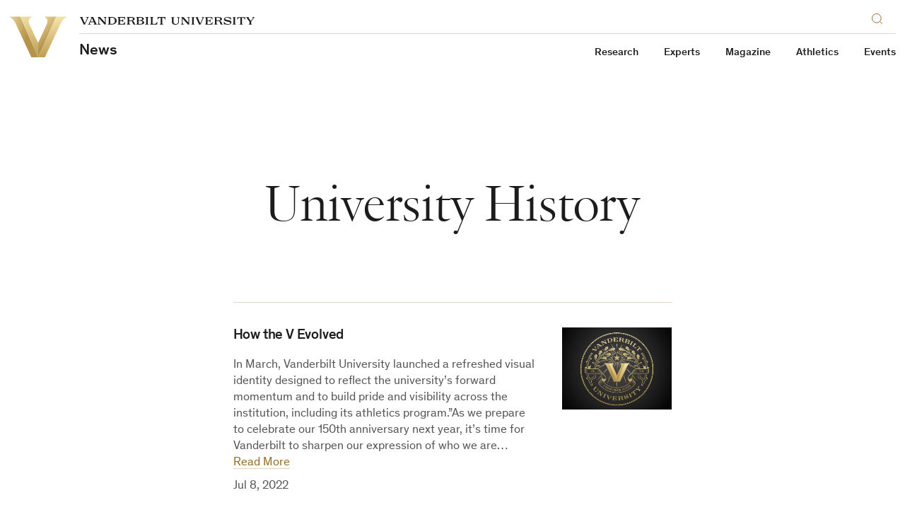

--- FILE ---
content_type: text/css
request_url: https://news.vanderbilt.edu/manage/wp-content/plugins/jetpack/modules/carousel/jetpack-carousel.css?ver=10.1.2
body_size: 3986
content:
:root {
	--jp-carousel-primary-color: #fff;
	--jp-carousel-primary-subtle-color: #999;
	--jp-carousel-bg-color: #000;
	--jp-carousel-bg-faded-color: #222;
	--jp-carousel-border-color: #3a3a3a;
}

:root .jp-carousel-light {
	--jp-carousel-primary-color: #000;
	--jp-carousel-primary-subtle-color: #646970;
	--jp-carousel-bg-color: #fff;
	--jp-carousel-bg-faded-color: #fbfbfb;
	--jp-carousel-border-color: #dcdcde;
}

.jp-carousel-overlay .swiper-button-prev,
.jp-carousel-overlay .swiper-container-rtl .swiper-button-next,
.jp-carousel-overlay .swiper-button-next,
.jp-carousel-overlay .swiper-container-rtl .swiper-button-prev {
	background-image: none;
}
/* end of temporary fix */

[data-carousel-extra]:not( .jp-carousel-wrap ) img, [data-carousel-extra]:not( .jp-carousel-wrap ) img + figcaption {
	cursor: pointer;
}

.jp-carousel-wrap * {
	line-height: inherit;
}

.jp-carousel-wrap.swiper-container {
	height: auto;
	width: 100vw;
}

.jp-carousel-overlay .swiper-zoom-container {
	background-size: 200%;
	background-repeat: no-repeat;
	background-position: center;
}

/*
To prevent flash of prev/next image scale transition after pinch zoom we need to hide them.
Swiper does not add a class of `swiper-slide-zoomed` to slides on pinch and zoom
so we have to target all affected elements in touch devices.
*/
.jp-carousel-overlay .swiper-slide.swiper-slide-prev .swiper-zoom-container img,
.jp-carousel-overlay .swiper-slide.swiper-slide-next .swiper-zoom-container img {
	transition: none !important;
}

.jp-carousel-overlay .swiper-button-prev,
.jp-carousel-overlay .swiper-button-next {
	opacity: 0.5;
	transition: 0.5s opacity ease-out;
	height: initial;
	width: initial;
	padding: 20px 40px;
	background-image: none;
}

.jp-carousel-overlay .swiper-button-prev:hover,
.jp-carousel-overlay .swiper-button-next:hover {
	opacity: 1;
}

.jp-carousel-overlay .swiper-button-next:after,
.jp-carousel-overlay .swiper-container-rtl .swiper-button-next:after,
.jp-carousel-overlay .swiper-button-prev:after,
.jp-carousel-overlay .swiper-container-rtl .swiper-button-prev:after {
	content: none;
}

.jp-carousel-overlay .swiper-button-prev svg,
.jp-carousel-overlay .swiper-button-next svg {
	height: 30px;
	width: 28px;
	background: var(--jp-carousel-bg-color);
	border-radius: 4px;
}

.jp-carousel-overlay {
	font-family: 'Helvetica Neue', sans-serif !important;
	z-index: 2147483647;
	overflow-x: hidden;
	overflow-y: auto;
	direction: ltr;
	position: fixed;
	top: 0;
	right: 0;
	bottom: 0;
	left: 0;
	background: var(--jp-carousel-bg-color);
}

.jp-carousel-overlay * {
	box-sizing: border-box;
}

/* Fix for Twenty Nineteen theme compatibility */
.jp-carousel-overlay h1:before,
.jp-carousel-overlay h2:before,
.jp-carousel-overlay h3:before {
	content: none;
	display: none;
}

.jp-carousel-overlay .swiper-container .swiper-button-prev {
	left: 0;
	right: auto;
}

.jp-carousel-overlay .swiper-container .swiper-button-next {
	right: 0;
	left: auto;
}

.jp-carousel-overlay .swiper-container.swiper-container-rtl .swiper-button-prev,
.jp-carousel-overlay .swiper-container.swiper-container-rtl .swiper-button-next {
	transform: scaleX( -1 );
}

.jp-carousel-container {
	display: grid;
	grid-template-rows: 1fr 64px; /* 1. main carousel, 2. info area as footer */
	height: 100%;
}

.jp-carousel-hide-controls .jp-carousel-container {
	grid-template-rows: 1fr;
}

.jp-carousel-hide-controls .swiper-wrapper {
	margin-top: -32px; /* Compensate for the remove of the height of the info bar. */
}


.jp-carousel-hide-controls .jp-swiper-button-next,
.jp-carousel-hide-controls .jp-swiper-button-prev {
	margin-top: -54px; /* The height of the info bar plus any top padding on the nav button itself. */
}

.jp-carousel-msg {
	font-family: 'Open Sans', sans-serif;
	font-style: normal;
	display: inline-block;
	line-height: 19px;
	padding: 11px 15px;
	font-size: 14px;
	text-align: center;
	margin: 25px 20px 0 2px;
	background-color: var(--jp-carousel-primary-color);
	border-left: 4px solid #ffba00;
	-webkit-box-shadow: 0 1px 1px 0 rgba( 0, 0, 0, 0.1 );
	box-shadow: 0 1px 1px 0 rgba( 0, 0, 0, 0.1 );
}

.jp-carousel-info {
	display: flex;
	flex-direction: column;
	text-align: left !important;
	-webkit-font-smoothing: subpixel-antialiased !important;
	z-index: 100;
	background-color: var(--jp-carousel-bg-color);
	transition: opacity 200ms ease-out;
	opacity: 1;
}

.jp-carousel-hide-controls .jp-carousel-info {
	visibility: hidden;
	height: 0;
	overflow: hidden;
}

.jp-carousel-info-footer {
	position: relative;
	background-color: var(--jp-carousel-bg-color);
	height: 64px;
	display: flex;
	align-items: center;
	justify-content: space-between;
	width: 100vw;
}

.jp-carousel-info-extra {
	display: none;
	background-color: var(--jp-carousel-bg-color);
	padding: 35px;
	width: 100vw;
	border-top: 1px solid var(--jp-carousel-bg-faded-color);
}

.jp-carousel-title-and-caption {
	margin-bottom: 15px;
}

.jp-carousel-info-extra.jp-carousel-show {
	display: block;
}

.jp-carousel-info ::selection {
	background: var(--jp-carousel-primary-color); /* Safari */
	color: var(--jp-carousel-primary-color);
}

.jp-carousel-info ::-moz-selection {
	background: var(--jp-carousel-primary-color); /* Firefox */
	color: var(--jp-carousel-primary-color);
}

.jp-carousel-photo-info {
	left: 0 !important;
	width: 100% !important;
}

.jp-carousel-comments-wrapper {
	padding: 0;
	width: 100% !important;
	display: none;
}

.jp-carousel-comments-wrapper.jp-carousel-show {
	display: block;
}

.jp-carousel-comments-wrapper > .jp-carousel-photo-info {
	display: none;
}

.jp-carousel-transitions .jp-carousel-photo-info {
	-webkit-transition: 400ms ease-out;
	-moz-transition: 400ms ease-out;
	-o-transition: 400ms ease-out;
	transition: 400ms ease-out;
}

.jp-carousel-buttons {
	margin: -18px -20px 15px;
	padding: 8px 10px;
	border-bottom: 1px solid #222;
	background: #222;
	text-align: center;
}

div.jp-carousel-buttons a {
	border: none !important;
	color: var(--jp-carousel-primary-subtle-color);
	font: normal 11px/1.2em 'Helvetica Neue', sans-serif !important;
	letter-spacing: 0 !important;
	padding: 5px 2px 5px 0;
	text-decoration: none !important;
	text-shadow: none !important;
	vertical-align: middle;
	-webkit-font-smoothing: subpixel-antialiased;
}

div.jp-carousel-buttons a:hover {
	color: var(--jp-carousel-primary-color);
	border: none !important;
}

.jp-carousel-transitions div.jp-carousel-buttons a:hover {
	-webkit-transition: none !important;
	-moz-transition: none !important;
	-o-transition: none !important;
	transition: none !important;
}

.jp-carousel-slide,
.jp-carousel-slide img {
	-webkit-transform: translate3d( 0, 0, 0 );
	-moz-transform: translate3d( 0, 0, 0 );
	-o-transform: translate3d( 0, 0, 0 );
	-ms-transform: translate3d( 0, 0, 0 );
	transform: translate3d( 0, 0, 0 );
}

.jp-carousel-close-hint {
	cursor: default;
	letter-spacing: 0 !important;
	position: fixed;
	top: 20px;
	right: 30px;
	padding: 10px;
	text-align: right;
	width: 45px;
	height: 45px;
	z-index: 15;
	color: var(--jp-carousel-primary-color);
	cursor: pointer;
	transition: opacity 200ms ease-out;
}

.jp-carousel-transitions .jp-carousel-close-hint {
	-webkit-transition: color 200ms linear;
	-moz-transition: color 200ms linear;
	-o-transition: color 200ms linear;
	transition: color 200ms linear;
}

.jp-carousel-close-hint svg {
	padding: 3px 2px;
	background: var(--jp-carousel-bg-color);
	border-radius: 4px;
}

.jp-carousel-close-hint:hover {
	color: var(--jp-carousel-primary-color);
}

.jp-carousel-close-hint:hover span {
	border-color: var(--jp-carousel-primary-color);
}

/** Pagination Start **/
.jp-carousel-pagination-container {
	flex: 1;
	margin: 0 15px 0 35px;
}

.jp-swiper-pagination,
.jp-carousel-pagination {
	color: var(--jp-carousel-primary-color);
	font-size: 15px; /* same as .jp-carousel-info-footer .jp-carousel-photo-title  */
	font-weight: normal;
	white-space: nowrap;
	display: none;
	position: static !important;
}

.jp-carousel-pagination-container .swiper-pagination {
	text-align: left;
	line-height: 8px;
}

.jp-carousel-pagination {
	padding-left: 5px;
}

.jp-swiper-pagination .swiper-pagination-bullet {
	background: var(--jp-carousel-primary-subtle-color);
	margin: 0 9px;
}

.jp-swiper-pagination .swiper-pagination-bullet.swiper-pagination-bullet-active {
	background: var(--jp-carousel-primary-color);
}

.jp-swiper-pagination .swiper-pagination-bullet:not( .swiper-pagination-bullet-active ) {
	background: var(--jp-carousel-primary-color);
	opacity: 0.5;
}
/** Pagination End **/

/** Title and Desc Start **/
.jp-carousel-info-footer .jp-carousel-photo-title-container {
	flex-basis: 50vw;
	flex: 4;
	justify-content: center;
	overflow: hidden;
	margin: 0;
}

.jp-carousel-photo-title,
.jp-carousel-photo-caption {
	background: none !important;
	border: none !important;
	display: inline-block;
	font: normal 20px/1.3em 'Helvetica Neue', sans-serif;
	line-height: normal;
	letter-spacing: 0 !important;
	margin: 0 0 10px 0;
	padding: 0;
	overflow: hidden;
	text-shadow: none !important;
	text-transform: none !important;
	color: var(--jp-carousel-primary-color);
}

.jp-carousel-info-footer .jp-carousel-photo-caption {
	text-align: center;
	font-size: 15px; /* same as .jp-carousel-pagination */
	white-space: nowrap;
	color: var(--jp-carousel-primary-subtle-color);
	cursor: pointer;
	margin: 0;
	text-overflow: ellipsis;
}

.jp-carousel-info-footer .jp-carousel-photo-caption p {
	margin: 0;
}

.jp-carousel-photo-title {
	font-size: 32px;
	margin-bottom: 2px;
}

.jp-carousel-photo-description {
	color: var(--jp-carousel-primary-subtle-color);
	font-size: 16px;
	margin: 25px 0;
	width: 100%;
}

.jp-carousel-photo-description {
	overflow: hidden;
	overflow-wrap: break-word;
}

.jp-carousel-photo-description p {
	color: var(--jp-carousel-primary-subtle-color);
	line-height: 1.4;
	margin-bottom: 0;
}

.jp-carousel-photo-description p a,
.jp-carousel-comments p a,
.jp-carousel-info h2 a {
	color: var(--jp-carousel-primary-color) !important;
	border: none !important;
	text-decoration: underline !important;
	font-weight: normal !important;
	font-style: normal !important;
}

.jp-carousel-photo-description p strong,
.jp-carousel-photo-description p b {
	font-weight: bold;
	color: var(--jp-carousel-primary-subtle-color);
}

.jp-carousel-photo-description p em,
.jp-carousel-photo-description p i {
	font-style: italic;
	color: var(--jp-carousel-primary-subtle-color);
}

.jp-carousel-photo-description p a:hover,
.jp-carousel-comments p a:hover,
.jp-carousel-info h2 a:hover {
	color: var(--jp-carousel-primary-subtle-color) !important;
}

.jp-carousel-photo-description p:empty {
	display: none;
}

.jp-carousel-photo-info h1:before,
.jp-carousel-photo-info h1:after,
.jp-carousel-comments-wrapper h1:before,
.jp-carousel-comments-wrapper h1:after {
	content: none !important;
}

.jp-carousel-caption {
	font-size: 14px;
	font-weight: normal;
	margin: 0;
}

/** Title and Desc End **/

/** Meta Box Start **/
.jp-carousel-image-meta {
	color: var(--jp-carousel-primary-color);
	font-size: 13px;
	font: 12px/1.4 'Helvetica Neue', sans-serif !important;
	width: 100%;
	display: none;
}

.jp-carousel-image-meta.jp-carousel-show {
	display: block;
}

.jp-carousel-image-meta li,
.jp-carousel-image-meta h5 {
	font-family: 'Helvetica Neue', sans-serif !important;
	position: inherit !important;
	top: auto !important;
	right: auto !important;
	left: auto !important;
	bottom: auto !important;
	background: none !important;
	border: none !important;
	font-weight: 400 !important;
	line-height: 1.3em !important;
}

.jp-carousel-image-meta ul {
	margin: 0 !important;
	padding: 0 !important;
	list-style: none !important;
}

.jp-carousel-image-meta li {
	width: 48% !important;
	display: inline-block !important;
	vertical-align: top !important;
	margin: 0 2% 15px 0 !important;
	color: var(--jp-carousel-primary-color) !important;
	font-size: 13px !important;
}

.jp-carousel-image-meta h5 {
	color: var(--jp-carousel-primary-subtle-color) !important;
	text-transform: uppercase !important;
	font-size: 10px !important;
	margin: 0 0 2px !important;
	letter-spacing: 0.1em !important;
}

a.jp-carousel-image-download {
	display: inline-block;
	clear: both;
	color: var(--jp-carousel-primary-subtle-color);
	line-height: 1;
	font-weight: 400;
	font-size: 14px;
	text-decoration: none;
}

a.jp-carousel-image-download svg {
	display: inline-block;
	vertical-align: middle;
	margin: 0 3px;
	padding-bottom: 2px;
}

a.jp-carousel-image-download span.photo-size {
	font-size: 11px;
	border-radius: 1em;
	margin-left: 2px;
	display: inline-block;
}

a.jp-carousel-image-download span.photo-size-times {
	padding: 0 1px 0 2px;
}

/** Meta Box End **/

/** Comments Start **/
.jp-carousel-comments {
	font: 15px/1.7 'Helvetica Neue', sans-serif !important;
	font-weight: 400;
	background: none transparent;
	width: 100%;
	bottom: 10px;
	margin-top: 20px;
}

.jp-carousel-comments p a:hover,
.jp-carousel-comments p a:focus,
.jp-carousel-comments p a:active {
	color: var(--jp-carousel-primary-color) !important;
}

.jp-carousel-comment {
	background: none transparent;
	color: var(--jp-carousel-primary-subtle-color);
	overflow: auto;
	width: 100%;
	display: flex;
}

.jp-carousel-comment + .jp-carousel-comment {
	margin-top: 20px;
}

.jp-carousel-comment:last-of-type {
	margin-bottom: 20px;
}

.jp-carousel-comment p {
	color: var(--jp-carousel-primary-subtle-color) !important;
}

.jp-carousel-comment .comment-author {
	font-size: 15px;
	font-weight: 500;
	padding: 0;
	width: auto;
	display: inline;
	float: none;
	border: none;
	margin: 0;
}

.jp-carousel-comment .comment-author a {
	color: var(--jp-carousel-primary-color);
}

.jp-carousel-comment .comment-gravatar {
	float: none;
	margin-right: 10px;
}

.jp-carousel-comment .comment-content {
	border: none;
	padding: 0;
}

.jp-carousel-comment .avatar {
	margin: 0;
	-moz-border-radius: 4px;
	-webkit-border-radius: 4px;
	border-radius: 4px;
	border: none !important;
	padding: 0 !important;
	background-color: transparent !important;
	min-width: 64px;
	min-height: 64px;
	width: 64px;
	height: 64px;
}

.jp-carousel-comment .comment-date {
	color: var(--jp-carousel-primary-subtle-color);
	font-size: 11px;
	border-bottom: 1px solid var(--jp-carousel-bg-faded-color);
	margin-bottom: 6px;
}

#jp-carousel-comment-form {
	margin: 0 0 10px !important;
	width: 100%;
}

#jp-carousel-comment-form.jp-carousel-is-disabled {
	opacity: 0.5;
	pointer-events: none;
}

textarea#jp-carousel-comment-form-comment-field {
	background: var(--jp-carousel-bg-faded-color);
	border: 1px solid var(--jp-carousel-border-color);
	color: var(--jp-carousel-primary-subtle-color);
	font: 16px/1.4 'Helvetica Neue', sans-serif !important;
	width: 100%;
	padding: 10px 10px 5px;
	margin: 0;
	float: none;
	height: 147px;
	-webkit-box-shadow: inset 2px 2px 2px rgba( 0, 0, 0, 0.1 );
	box-shadow: inset 2px 2px 2px rgba( 0, 0, 0, 0.1 );
	-moz-border-radius: 3px;
	-webkit-border-radius: 3px;
	border-radius: 3px;
	overflow: hidden;
	-webkit-box-sizing: border-box;
	-moz-box-sizing: border-box;
	box-sizing: border-box;
}

textarea#jp-carousel-comment-form-comment-field::-webkit-input-placeholder {
	color: #555;
}

textarea#jp-carousel-comment-form-comment-field:focus {
	background: var(--jp-carousel-bg-faded-color);
	color: var(--jp-carousel-primary-subtle-color);
}

textarea#jp-carousel-comment-form-comment-field:focus::-webkit-input-placeholder {
	color: var(--jp-carousel-primary-subtle-color);
}

#jp-carousel-loading-overlay {
	display: none;
	position: fixed;
	top: 0;
	bottom: 0;
	left: 0;
	right: 0;
}

#jp-carousel-loading-wrapper {
	display: flex;
	align-items: center;
	justify-content: center;
	height: 100vh;
	width: 100vw;
}

#jp-carousel-library-loading,
#jp-carousel-library-loading:after {
	border-radius: 50%;
	width: 40px;
	height: 40px;
}

#jp-carousel-library-loading {
	float: left;
	margin: 22px 0 0 10px;
	font-size: 10px;
	position: relative;
	text-indent: -9999em;
	border-top: 8px solid rgba( 255, 255, 255, 0.2 );
	border-right: 8px solid rgba( 255, 255, 255, 0.2 );
	border-bottom: 8px solid rgba( 255, 255, 255, 0.2 );
	border-left: 8px solid var(--jp-carousel-primary-color);
	-webkit-transform: translateZ( 0 );
	-ms-transform: translateZ( 0 );
	transform: translateZ( 0 );
	-webkit-animation: load8 1.1s infinite linear;
	animation: load8 1.1s infinite linear;
}

#jp-carousel-comment-form-spinner,
#jp-carousel-comment-form-spinner:after {
	border-radius: 50%;
	width: 20px;
	height: 20px;
}
#jp-carousel-comment-form-spinner {
	display: none;
	float: left;
	margin: 22px 0 0 10px;
	font-size: 10px;
	position: absolute; /* relative to .jp-carousel-comment-form-container */
	text-indent: -9999em;
	border-top: 4px solid rgba( 255, 255, 255, 0.2 );
	border-right: 4px solid rgba( 255, 255, 255, 0.2 );
	border-bottom: 4px solid rgba( 255, 255, 255, 0.2 );
	border-left: 4px solid var(--jp-carousel-primary-color);
	-webkit-transform: translateZ( 0 );
	-ms-transform: translateZ( 0 );
	transform: translateZ( 0 );
	-webkit-animation: load8 1.1s infinite linear;
	animation: load8 1.1s infinite linear;
	margin: 0 auto;
	top: calc( 50% - 15px );
	left: 0;
	bottom: 0;
	right: 0;
}

@-webkit-keyframes load8 {
	0% {
		-webkit-transform: rotate( 0deg );
		transform: rotate( 0deg );
	}
	100% {
		-webkit-transform: rotate( 360deg );
		transform: rotate( 360deg );
	}
}
@keyframes load8 {
	0% {
		-webkit-transform: rotate( 0deg );
		transform: rotate( 0deg );
	}
	100% {
		-webkit-transform: rotate( 360deg );
		transform: rotate( 360deg );
	}
}

.jp-carousel-info-content-wrapper {
	max-width: 800px;
	margin: auto;
}

#jp-carousel-comment-form-submit-and-info-wrapper {
	display: none;
	overflow: hidden;
	width: 100%;
}

#jp-carousel-comment-form-commenting-as input {
	background: var(--jp-carousel-bg-color);
	border: 1px solid var(--jp-carousel-border-color);
	color: var(--jp-carousel-primary-subtle-color);
	font: 16px/1.4 'Helvetica Neue', sans-serif !important;
	padding: 10px;
	float: left;
	-webkit-box-shadow: inset 2px 2px 2px rgba( 0, 0, 0, 0.2 );
	box-shadow: inset 2px 2px 2px rgba( 0, 0, 0, 0.2 );
	-moz-border-radius: 2px;
	-webkit-border-radius: 2px;
	border-radius: 2px;
	width: 285px;
}

#jp-carousel-comment-form-commenting-as input:focus {
	background: var(--jp-carousel-bg-faded-color);
	color: var(--jp-carousel-primary-subtle-color);
}

#jp-carousel-comment-form-commenting-as p {
	font: 400 13px/1.7 'Helvetica Neue', sans-serif !important;
	margin: 22px 0 0;
	float: left;
}

#jp-carousel-comment-form-commenting-as fieldset {
	float: left;
	border: none;
	margin: 20px 0 0 0;
	padding: 0;
	clear: both;
}

#jp-carousel-comment-form-commenting-as label {
	font: 400 13px/1.7 'Helvetica Neue', sans-serif !important;
	margin: 0 20px 3px 0;
	float: left;
	width: 100px;
}

#jp-carousel-comment-form-button-submit {
	margin-top: 20px;
	margin-left: auto;
	display: block;
	border: solid 1px var(--jp-carousel-primary-color);
	background: var(--jp-carousel-bg-color);
	border-radius: 3px;
	padding: 8px 16px;
	font-size: 14px;
	color: var(--jp-carousel-primary-color);
}

#jp-carousel-comment-form-button-submit:active,
#jp-carousel-comment-form-button-submit:focus {
	background: var(--jp-carousel-primary-color);
	color: var(--jp-carousel-bg-color);
}

#jp-carousel-comment-form-container {
	margin-bottom: 15px;
	width: 100%;
	margin-top: 20px;
	color: var(--jp-carousel-primary-subtle-color);
	position: relative;
	overflow: hidden;
}

#jp-carousel-comment-post-results {
	display: none;
	overflow: auto;
	width: 100%;
}

#jp-carousel-comment-post-results span {
	display: block;
	text-align: center;
	margin-top: 20px;
	width: 100%;
	overflow: auto;
	padding: 1em 0;
	box-sizing: border-box;
	border-radius: 2px;
	font: 13px/1.4 'Helvetica Neue', sans-serif !important;
	border: 1px solid var(--jp-carousel-border-color);
	-webkit-box-shadow: inset 0px 0px 5px 0px rgba( 0, 0, 0, 0.2 );
	box-shadow: inset 0px 0px 5px 0px rgba( 0, 0, 0, 0.2 );
}

.jp-carousel-comment-post-error {
	color: #df4926;
}

#jp-carousel-comments-closed {
	display: none;
	color: var(--jp-carousel-primary-subtle-color);
}

#jp-carousel-comments-loading {
	font: 400 15px/1.7 'Helvetica Neue', sans-serif !important;
	display: none;
	color: var(--jp-carousel-primary-subtle-color);
	text-align: left;
	margin-bottom: 20px;
	width: 100%;
	bottom: 10px;
	margin-top: 20px;
}

/** Icons Start **/
.jp-carousel-photo-icons-container {
	flex: 1;
	display: block;
	text-align: right;
	margin: 0 20px 0 30px;
	white-space: nowrap;
}

.jp-carousel-icon-btn {
	padding: 16px;
	text-decoration: none;
	border: none;
	background: none;
	display: inline-block;
	height: 64px;
}

.jp-carousel-icon {
	border: none;
	pointer-events: none;
	display: inline-block;
	line-height: 0;
	font-weight: 400;
	font-style: normal;
	border-radius: 4px;
	width: 31px; /* Prevent comments indicator from changing icon width */
	padding: 4px 3px 3px;
}

.jp-carousel-icon svg {
	display: inline-block;
}

.jp-carousel-overlay rect {
	fill: var(--jp-carousel-primary-color);
}

.jp-carousel-selected .jp-carousel-icon {
	background: var(--jp-carousel-primary-color);
}
.jp-carousel-selected rect {
	fill: var(--jp-carousel-bg-color);
}

.jp-carousel-icon-comments.jp-carousel-show {
	display: inline-block;
}

.jp-carousel-icon .jp-carousel-has-comments-indicator {
	display: none;
	font-size: 12px;
	vertical-align: top;
	margin-left: -16px;
	line-height: 1;
	padding: 2px 4px;
	border-radius: 4px;
	background: var(--jp-carousel-primary-color);
	color: var(--jp-carousel-bg-color);
	font-weight: normal;
	font-family: 'Helvetica Neue', sans-serif !important;
	position: relative;
}

.jp-carousel-selected .jp-carousel-icon .jp-carousel-has-comments-indicator {
	background: var(--jp-carousel-bg-color);
	color: var(--jp-carousel-primary-color);
}

.jp-carousel-has-comments-indicator.jp-carousel-show {
	display: inline-block;
}

/** Icons End **/

/* Small screens */
@media only screen and ( max-width: 760px ) {
	.jp-carousel-overlay .swiper-container .swiper-button-next,
	.jp-carousel-overlay .swiper-container .swiper-button-prev {
		display: none !important;
	}

	.jp-carousel-buttons {
		display: none !important;
	}

	.jp-carousel-image-meta {
		float: none !important;
		width: 100% !important;
		-moz-box-sizing: border-box;
		-webkit-box-sizing: border-box;
		box-sizing: border-box;
		margin-left: 0;
	}

	.jp-carousel-close-hint {
		font-size: 26px !important;
		position: fixed !important;
		top: 10px;
		right: 10px;
	}

	/* The admin bar is fixed at top: 0*/
	.admin-bar .jp-carousel-close-hint {
		top: 40px;
	}

	.jp-carousel-slide img {
		opacity: 1;
	}

	.jp-carousel-wrap {
		background-color: var(--jp-carousel-bg-color);
	}

	.jp-carousel-fadeaway {
		display: none;
	}

	.jp-carousel-info > .jp-carousel-photo-info {
		display: none;
	}

	.jp-carousel-comments-wrapper > .jp-carousel-photo-info {
		display: block;
	}

	.jp-carousel-caption {
		overflow: visible !important;
	}

	.jp-carousel-info-footer .jp-carousel-photo-title-container {
		display: none;
	}

	.jp-carousel-photo-icons-container {
		margin: 0 10px 0 0;
		white-space: nowrap;
	}

	.jp-carousel-icon-btn {
		padding-left: 20px;
	}

	.jp-carousel-pagination {
		padding-left: 5px;
	}

	.jp-carousel-pagination-container {
		margin-left: 25px;
	}

	.jp-carousel-comment .avatar {
		min-width: 48px;
	}

	#jp-carousel-comment-form-commenting-as fieldset,
	#jp-carousel-comment-form-commenting-as input {
		width: 100%;
		float: none;
	}
}
